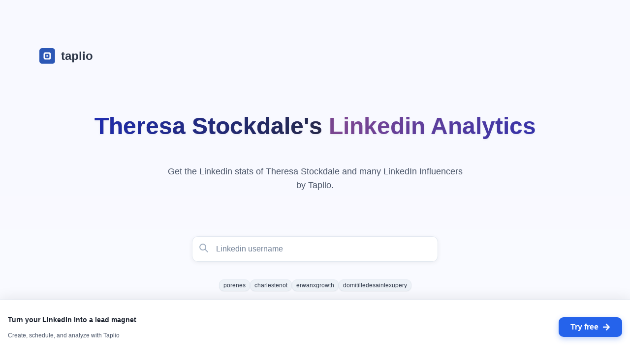

--- FILE ---
content_type: text/html; charset=utf-8
request_url: https://luma.com/embed/calendar/cal-vTIn559Cehr3zDf/events?lt=light
body_size: 3912
content:
<!DOCTYPE html><html class="theme-root" lang="en"><head><meta charSet="utf-8" data-next-head=""/><meta name="viewport" content="width=device-width,height=device-height,initial-scale=1,maximum-scale=1,user-scalable=no,shrink-to-fit=no,viewport-fit=cover" data-next-head=""/><title data-next-head="">Luma</title><link rel="shortcut icon" href="/favicon.ico" data-next-head=""/><link rel="apple-touch-icon" href="/apple-touch-icon.png" data-next-head=""/><meta name="image" property="og:image" content="https://images.lumacdn.com/social-images/default-social-202407.png" data-next-head=""/><meta name="twitter:image" content="https://images.lumacdn.com/social-images/default-social-202407.png" data-next-head=""/><meta name="mobile-web-app-capable" content="yes"/><link rel="manifest" href="/pwa.webmanifest"/><link rel="preload" href="/_next/static/chunks/d20ea70bc57cfff7.css" as="style"/><meta name="sentry-trace" content="80c68e7cec575c954c596441fc44d2b8-98b55d44263627a5"/><meta name="baggage" content="sentry-environment=vercel-production,sentry-release=f09ff5889330e8931d2ede0f1678dbe1313a4b19,sentry-public_key=d4590a2b63da41fa80cd30c525a24bda,sentry-trace_id=80c68e7cec575c954c596441fc44d2b8,sentry-org_id=370968"/><link rel="stylesheet" href="/_next/static/chunks/d20ea70bc57cfff7.css" data-n-g=""/><noscript data-n-css=""></noscript><script src="/_next/static/chunks/06f88a931c339b94.js" defer=""></script><script src="/_next/static/chunks/ed6eed4f028fd3b3.js" defer=""></script><script src="/_next/static/chunks/583bcf12c62ab7e2.js" defer=""></script><script src="/_next/static/chunks/8990a0db7fbb1412.js" defer=""></script><script src="/_next/static/chunks/a0e9d398748e0f5e.js" defer=""></script><script src="/_next/static/chunks/618ca90b413c8901.js" defer=""></script><script src="/_next/static/chunks/78a1345cc933fe5a.js" defer=""></script><script src="/_next/static/chunks/70d8e65597aeb298.js" defer=""></script><script src="/_next/static/chunks/17d01866d28a3ac1.js" defer=""></script><script src="/_next/static/chunks/5c4a1b5532150710.js" defer=""></script><script src="/_next/static/chunks/78b580fe5a3f0f99.js" defer=""></script><script src="/_next/static/chunks/a1a113dfec989c79.js" defer=""></script><script src="/_next/static/chunks/ccce29d2f8ede788.js" defer=""></script><script src="/_next/static/chunks/ba27230d64832713.js" defer=""></script><script src="/_next/static/chunks/613f9d989f9573d5.js" defer=""></script><script src="/_next/static/chunks/32a21887ba670b5d.js" defer=""></script><script src="/_next/static/chunks/fcc2dffc8ca62d90.js" defer=""></script><script src="/_next/static/chunks/3c39a28449f120c5.js" defer=""></script><script src="/_next/static/chunks/efd508bbde8d60b8.js" defer=""></script><script src="/_next/static/chunks/25a9bdb3b26f4790.js" defer=""></script><script src="/_next/static/chunks/45b5d6a246070eaf.js" defer=""></script><script src="/_next/static/chunks/749d89027561da1c.js" defer=""></script><script src="/_next/static/chunks/turbopack-cc61bfe5a10bc2fb.js" defer=""></script><script src="/_next/static/chunks/d25d55b0c0301c63.js" defer=""></script><script src="/_next/static/chunks/7bd3db879cdd24c3.js" defer=""></script><script src="/_next/static/chunks/e08aaba23f5a1db8.js" defer=""></script><script src="/_next/static/chunks/3d011db906eb84dc.js" defer=""></script><script src="/_next/static/chunks/3e987a1dfa060910.js" defer=""></script><script src="/_next/static/chunks/bc8290898a16a509.js" defer=""></script><script src="/_next/static/chunks/743f535244bb115e.js" defer=""></script><script src="/_next/static/chunks/0145e59d2959f755.js" defer=""></script><script src="/_next/static/chunks/53eb004bb17ca366.js" defer=""></script><script src="/_next/static/chunks/4656c3789214762e.js" defer=""></script><script src="/_next/static/chunks/541ff2bf2a1e5923.js" defer=""></script><script src="/_next/static/chunks/7b5fb28fd071bd76.js" defer=""></script><script src="/_next/static/chunks/80bb934b3a8768ee.js" defer=""></script><script src="/_next/static/chunks/8da7920116f5daab.js" defer=""></script><script src="/_next/static/chunks/9b74eff3ba8738a3.js" defer=""></script><script src="/_next/static/chunks/48c03e0b1bd4ab7e.js" defer=""></script><script src="/_next/static/chunks/d66bcb781af73050.js" defer=""></script><script src="/_next/static/chunks/f568d19abbb853dc.js" defer=""></script><script src="/_next/static/chunks/805fffe6ce5a6af4.js" defer=""></script><script src="/_next/static/chunks/turbopack-637c99166e82c279.js" defer=""></script><script src="/_next/static/FZY12RYKZrtUXtxtizO05/_ssgManifest.js" defer=""></script><script src="/_next/static/FZY12RYKZrtUXtxtizO05/_buildManifest.js" defer=""></script><style id="__jsx-2169125755">.text-shimmer-wrapper.jsx-2169125755{--line-height:var(--default-line-height);--size:1rem;--text-shimmer-height:calc(var(--line-height)*var(--size))}.text-shimmer-wrapper.reduced.jsx-2169125755{--line-height:var(--reduced-line-height)}.text-shimmer-wrapper.title.jsx-2169125755{--line-height:var(--title-line-height)}</style><style id="__jsx-3862115820">@media (max-width:99999px){.timeline-title.jsx-3862115820{align-items:baseline;gap:.5rem;margin-bottom:1rem;display:flex}.timeline-title.jsx-3862115820 .content.jsx-3862115820 .second{display:none}}.content.jsx-3862115820{flex-direction:column;gap:.125rem;display:flex}</style><style id="__jsx-3309272669">.cover-wrapper.jsx-3309272669{aspect-ratio:1;width:120px;overflow:hidden}@media (max-width:450px){.cover-wrapper.jsx-3309272669{width:90px}}</style><style id="__jsx-66479154">.shimmer-wrapper.jsx-66479154{padding:.375rem 0}@media (max-width:450px){.shimmer-wrapper.jsx-66479154{padding:.3125rem 0}}.shimmer.jsx-66479154{width:5rem;height:.75rem;margin:0}@media (max-width:450px){.shimmer.jsx-66479154{height:.6875rem}}</style><style id="__jsx-3884127073">.text-shimmer-wrapper.jsx-3884127073{--line-height:var(--default-line-height);--size:var(--text-size);--text-shimmer-height:calc(var(--line-height)*var(--size))}.text-shimmer-wrapper.reduced.jsx-3884127073{--line-height:var(--reduced-line-height)}.text-shimmer-wrapper.title.jsx-3884127073{--line-height:var(--title-line-height)}</style><style id="__jsx-920441662">div.jsx-920441662{--text-size:var(--font-size-xl)}@media (max-width:650px){div.jsx-920441662{--text-size:var(--font-size-lg)}}h3.jsx-920441662{font-size:var(--text-size);font-weight:var(--font-weight-medium);word-break:break-word;display:inline}h3.jsx-920441662:not(:last-child){margin-right:.375rem}.icon.jsx-920441662{--icon-size:var(--text-size);margin-right:.375rem;display:inline-block;transform:translateY(-2px)}.external.jsx-920441662 svg{display:inline;transform:translateY(-1px)}</style><style id="__jsx-3741183855">.text-shimmer-wrapper.jsx-3741183855{--line-height:var(--default-line-height);--size:var(--font-size);--text-shimmer-height:calc(var(--line-height)*var(--size))}.text-shimmer-wrapper.reduced.jsx-3741183855{--line-height:var(--reduced-line-height)}.text-shimmer-wrapper.title.jsx-3741183855{--line-height:var(--title-line-height)}</style><style id="__jsx-79818a1f13f240da">.shimmer.jsx-79818a1f13f240da{width:var(--font-size);height:var(--font-size);border-radius:100%}</style><style id="__jsx-1364776505">.attribute.jsx-1364776505{--font-size:var(--font-size-md)}.attribute.small.jsx-1364776505{--font-size:var(--font-size-sm)}@media (max-width:650px){.attribute.jsx-1364776505{--font-size:var(--font-size-sm)}}.attribute.jsx-1364776505 .icon{height:calc(var(--font-size)*var(--default-line-height))}</style><style id="__jsx-2596208928">.info-and-cover.jsx-2596208928{flex-direction:row-reverse;gap:1rem}.info-and-cover.jsx-2596208928 .info.jsx-2596208928{gap:.5rem}@media (max-width:450px){.info-and-cover.jsx-2596208928{gap:.75rem}.info-and-cover.jsx-2596208928 .info.jsx-2596208928{gap:.25rem}}.cover-image.jsx-2596208928{pointer-events:none}</style><style id="__jsx-3100912336">a.content-card.jsx-3100912336{color:unset;display:block}a.content-card.jsx-3100912336:hover{color:unset}.content-card.jsx-3100912336{background-color:var(--card-bg-color);border:1px solid var(--card-border-color);-webkit-backdrop-filter:var(--card-backdrop-filter);backdrop-filter:var(--card-backdrop-filter);box-shadow:var(--card-shadow);position:relative;overflow:hidden}.content-card.hoverable.jsx-3100912336{cursor:pointer;transition-property:border-color,box-shadow;transition-duration:var(--transition-duration);transition-timing-function:var(--transition-fn)}@media (hover:hover){.content-card.hoverable.jsx-3100912336:hover{border-color:var(--card-hover-border-color);box-shadow:var(--card-hover-shadow)}}.content-card.actionable.jsx-3100912336:focus-visible{outline:2px solid var(--card-hover-border-color);outline-offset:2px}.content-card.jsx-3100912336+.content-card.jsx-3100912336{margin-top:0}</style><style id="__jsx-702bb7b3285aa34f">@media (hover:hover){.content-card.hoverable:hover:has(button:hover){border-color:var(--card-border-color)}.content-card.hoverable:hover:has(a:not(.content-link):hover){border-color:var(--card-border-color)}}</style><style id="__jsx-2196349405">.card-wrapper.jsx-2196349405{--card-padding:.75rem .75rem .75rem 1rem}@media (max-width:450px){.card-wrapper.jsx-2196349405{--card-padding:.75rem}}.card-wrapper.jsx-2196349405:not(:last-child){margin-bottom:1rem}.card-wrapper.jsx-2196349405 .event-link{position:absolute;top:0;bottom:0;left:0;right:0}</style><style id="__jsx-3835481602">.timeline-section.jsx-3835481602{gap:var(--timeline-column-gap);width:100%;padding-bottom:var(--timeline-section-gap);display:flex;position:relative}.timeline-section.jsx-3835481602:last-child{padding-bottom:0}.title.jsx-3835481602{z-index:5;width:var(--timeline-title-width);position:relative}.title.twocol.jsx-3835481602 .container.jsx-3835481602,.title.always.jsx-3835481602 .container.jsx-3835481602{top:var(--timeline-sticky-header-offset);position:-webkit-sticky;position:sticky}.line.jsx-3835481602{top:1rem;bottom:0;left:calc(var(--timeline-title-width) + var(--timeline-column-gap)/2);border-left:.125rem dashed var(--opacity-light);position:absolute}.timeline-section.jsx-3835481602:not(:first-child) .line.jsx-3835481602{top:.125rem}.timeline-section.jsx-3835481602:last-child .line.jsx-3835481602{-webkit-mask-image:linear-gradient(#000 0%,#000 calc(100% - 120px),transparent 100%);mask-image:linear-gradient(#000 0%,#000 calc(100% - 120px),transparent 100%)}@media (max-width:99999px){.timeline-section.jsx-3835481602{display:block}.timeline-section.jsx-3835481602 .title.always.jsx-3835481602{top:var(--timeline-sticky-header-offset);position:-webkit-sticky;position:sticky}.timeline-section.jsx-3835481602 .title.always.jsx-3835481602 .container.jsx-3835481602{position:relative;top:0}.timeline-section.jsx-3835481602:not(.hide-line){padding-left:var(--timeline-single-column-line-width)}.timeline-section.jsx-3835481602 .title.jsx-3835481602{width:100%}.timeline-section.jsx-3835481602 .line.jsx-3835481602{left:var(--timeline-single-column-line-left-padding)}.timeline-section.jsx-3835481602 .dot-outer-wrapper.jsx-3835481602{right:auto;left:calc(-1*var(--timeline-single-column-line-width) + var(--timeline-single-column-line-left-padding) - .1875rem)}}.dot-outer-wrapper.jsx-3835481602{top:.4375rem;right:calc(-1*var(--timeline-column-gap)/2 - .3125rem);position:absolute}.dot.jsx-3835481602{background-color:var(--quaternary-color-alpha);width:.5rem;height:.5rem;-webkit-backdrop-filter:var(--backdrop-blur);backdrop-filter:var(--backdrop-blur);border-radius:100%}</style><style id="__jsx-1737150185">body,#__next{background:var(--secondary-bg-color)!important}.zm-container.jsx-1737150185{--timeline-section-gap:1.5rem;--timeline-sticky-header-offset:2rem}.zm-container.jsx-1737150185 .event-card:not(:last-child){margin-bottom:1rem}@media (max-width:450px){.zm-container.jsx-1737150185{--timeline-section-gap:1rem}.zm-container.jsx-1737150185 .event-card:not(:last-child){margin-bottom:.75rem}}</style></head><body><script data-cfasync="false">
              (function() {
                const root = document.documentElement;

                function setTheme(newTheme) {
                  window.__theme = newTheme;
                  root.classList.remove("dark", "light");
                  root.classList.add(newTheme);
                }

                var preferredTheme = "system";
                var darkQuery = window.matchMedia('(prefers-color-scheme: dark)');
                setTheme(preferredTheme === "system" ? (darkQuery.matches ? 'dark' : 'light') : preferredTheme);
              })();

              // https://gist.github.com/paulirish/1579671
              (function() {
                var lastTime = 0;
                if (!window.requestAnimationFrame)  {
                  window.requestAnimationFrame = window['webkitRequestAnimationFrame'];
                  window.cancelAnimationFrame = window['webkitCancelAnimationFrame'] || window['webkitCancelRequestAnimationFrame'];
                }

                if (!window.requestAnimationFrame) {
                  window.requestAnimationFrame = function(callback, element) {
                    var currTime = new Date().getTime();
                    var timeToCall = Math.max(0, 16 - (currTime - lastTime));
                    var id = window.setTimeout(function() { callback(currTime + timeToCall); },
                      timeToCall);
                    lastTime = currTime + timeToCall;
                    return id;
                  };
                }

                if (!window.cancelAnimationFrame) {
                  window.cancelAnimationFrame = function(id) {
                    clearTimeout(id);
                  };
                }
              }());
            </script><div id="__next"><div class="jsx-1737150185 zm-container p-3"><div class="timeline"><div class="jsx-3835481602 timeline-section sticky-never"><div class="jsx-3835481602 line"></div><div class="jsx-3835481602 title never"><div class="jsx-3835481602 container"><div class="jsx-3862115820 timeline-title date-title"><div class="jsx-3862115820 content"><div class="jsx-2169125755 text-shimmer-wrapper"><div style="width:5rem" class="jsx-2169125755 shimmer"></div></div><div class="jsx-2169125755 text-shimmer-wrapper second"><div style="width:3rem" class="jsx-2169125755 shimmer"></div></div></div></div><div class="jsx-3835481602 dot-outer-wrapper flex-center-center"><div class="jsx-3835481602 dot-wrapper flex-center-center"><div class="jsx-3835481602 dot"></div></div></div></div></div><div class="jsx-3835481602 flex-1"><div class="jsx-2196349405 card-wrapper"><div style="padding:var(--card-padding)" class="jsx-702bb7b3285aa34f jsx-3100912336 content-card rounded-card"><div class="jsx-2596208928 flex info-and-cover"><div class="jsx-2596208928 cover-image"><div class="jsx-3309272669 cover-wrapper rounded-squircle"><div class="shimmer-wrapper"><div class="shimmer mb-0 rounded" style="width:500px;height:500px"></div></div></div></div><div class="jsx-2596208928 info flex-1 flex-column"><div class="flex-column gap-1 flex-1 left"><div class="jsx-66479154 event-time shimmer-wrapper"><div class="jsx-66479154 shimmer"></div></div><div class="jsx-920441662 "><h3 class="jsx-920441662"><div class="jsx-3884127073 text-shimmer-wrapper title"><div style="width:10rem" class="jsx-3884127073 shimmer"></div></div></h3></div><div></div><div class="jsx-1364776505 attribute flex-start gap-2 min-width-0 shimmer-wrapper auto"><div class="jsx-79818a1f13f240da icon flex-center-center"><div class="jsx-79818a1f13f240da shimmer mb-0"></div></div><div class="jsx-3741183855 text-shimmer-wrapper"><div style="width:6rem" class="jsx-3741183855 shimmer"></div></div></div><div class="jsx-1364776505 attribute flex-start gap-2 min-width-0 shimmer-wrapper auto"><div class="jsx-79818a1f13f240da icon flex-center-center"><div class="jsx-79818a1f13f240da shimmer mb-0"></div></div><div class="jsx-3741183855 text-shimmer-wrapper"><div style="width:6rem" class="jsx-3741183855 shimmer"></div></div></div></div></div></div></div></div><div class="jsx-2196349405 card-wrapper"><div style="padding:var(--card-padding)" class="jsx-702bb7b3285aa34f jsx-3100912336 content-card rounded-card"><div class="jsx-2596208928 flex info-and-cover"><div class="jsx-2596208928 cover-image"><div class="jsx-3309272669 cover-wrapper rounded-squircle"><div class="shimmer-wrapper"><div class="shimmer mb-0 rounded" style="width:500px;height:500px"></div></div></div></div><div class="jsx-2596208928 info flex-1 flex-column"><div class="flex-column gap-1 flex-1 left"><div class="jsx-66479154 event-time shimmer-wrapper"><div class="jsx-66479154 shimmer"></div></div><div class="jsx-920441662 "><h3 class="jsx-920441662"><div class="jsx-3884127073 text-shimmer-wrapper title"><div style="width:10rem" class="jsx-3884127073 shimmer"></div></div></h3></div><div></div><div class="jsx-1364776505 attribute flex-start gap-2 min-width-0 shimmer-wrapper auto"><div class="jsx-79818a1f13f240da icon flex-center-center"><div class="jsx-79818a1f13f240da shimmer mb-0"></div></div><div class="jsx-3741183855 text-shimmer-wrapper"><div style="width:6rem" class="jsx-3741183855 shimmer"></div></div></div><div class="jsx-1364776505 attribute flex-start gap-2 min-width-0 shimmer-wrapper auto"><div class="jsx-79818a1f13f240da icon flex-center-center"><div class="jsx-79818a1f13f240da shimmer mb-0"></div></div><div class="jsx-3741183855 text-shimmer-wrapper"><div style="width:6rem" class="jsx-3741183855 shimmer"></div></div></div></div></div></div></div></div></div></div><div class="jsx-3835481602 timeline-section sticky-never"><div class="jsx-3835481602 line"></div><div class="jsx-3835481602 title never"><div class="jsx-3835481602 container"><div class="jsx-3862115820 timeline-title date-title"><div class="jsx-3862115820 content"><div class="jsx-2169125755 text-shimmer-wrapper"><div style="width:5rem" class="jsx-2169125755 shimmer"></div></div><div class="jsx-2169125755 text-shimmer-wrapper second"><div style="width:3rem" class="jsx-2169125755 shimmer"></div></div></div></div><div class="jsx-3835481602 dot-outer-wrapper flex-center-center"><div class="jsx-3835481602 dot-wrapper flex-center-center"><div class="jsx-3835481602 dot"></div></div></div></div></div><div class="jsx-3835481602 flex-1"><div class="jsx-2196349405 card-wrapper"><div style="padding:var(--card-padding)" class="jsx-702bb7b3285aa34f jsx-3100912336 content-card rounded-card"><div class="jsx-2596208928 flex info-and-cover"><div class="jsx-2596208928 cover-image"><div class="jsx-3309272669 cover-wrapper rounded-squircle"><div class="shimmer-wrapper"><div class="shimmer mb-0 rounded" style="width:500px;height:500px"></div></div></div></div><div class="jsx-2596208928 info flex-1 flex-column"><div class="flex-column gap-1 flex-1 left"><div class="jsx-66479154 event-time shimmer-wrapper"><div class="jsx-66479154 shimmer"></div></div><div class="jsx-920441662 "><h3 class="jsx-920441662"><div class="jsx-3884127073 text-shimmer-wrapper title"><div style="width:10rem" class="jsx-3884127073 shimmer"></div></div></h3></div><div></div><div class="jsx-1364776505 attribute flex-start gap-2 min-width-0 shimmer-wrapper auto"><div class="jsx-79818a1f13f240da icon flex-center-center"><div class="jsx-79818a1f13f240da shimmer mb-0"></div></div><div class="jsx-3741183855 text-shimmer-wrapper"><div style="width:6rem" class="jsx-3741183855 shimmer"></div></div></div><div class="jsx-1364776505 attribute flex-start gap-2 min-width-0 shimmer-wrapper auto"><div class="jsx-79818a1f13f240da icon flex-center-center"><div class="jsx-79818a1f13f240da shimmer mb-0"></div></div><div class="jsx-3741183855 text-shimmer-wrapper"><div style="width:6rem" class="jsx-3741183855 shimmer"></div></div></div></div></div></div></div></div><div class="jsx-2196349405 card-wrapper"><div style="padding:var(--card-padding)" class="jsx-702bb7b3285aa34f jsx-3100912336 content-card rounded-card"><div class="jsx-2596208928 flex info-and-cover"><div class="jsx-2596208928 cover-image"><div class="jsx-3309272669 cover-wrapper rounded-squircle"><div class="shimmer-wrapper"><div class="shimmer mb-0 rounded" style="width:500px;height:500px"></div></div></div></div><div class="jsx-2596208928 info flex-1 flex-column"><div class="flex-column gap-1 flex-1 left"><div class="jsx-66479154 event-time shimmer-wrapper"><div class="jsx-66479154 shimmer"></div></div><div class="jsx-920441662 "><h3 class="jsx-920441662"><div class="jsx-3884127073 text-shimmer-wrapper title"><div style="width:10rem" class="jsx-3884127073 shimmer"></div></div></h3></div><div></div><div class="jsx-1364776505 attribute flex-start gap-2 min-width-0 shimmer-wrapper auto"><div class="jsx-79818a1f13f240da icon flex-center-center"><div class="jsx-79818a1f13f240da shimmer mb-0"></div></div><div class="jsx-3741183855 text-shimmer-wrapper"><div style="width:6rem" class="jsx-3741183855 shimmer"></div></div></div><div class="jsx-1364776505 attribute flex-start gap-2 min-width-0 shimmer-wrapper auto"><div class="jsx-79818a1f13f240da icon flex-center-center"><div class="jsx-79818a1f13f240da shimmer mb-0"></div></div><div class="jsx-3741183855 text-shimmer-wrapper"><div style="width:6rem" class="jsx-3741183855 shimmer"></div></div></div></div></div></div></div></div></div></div><div class="jsx-3835481602 timeline-section sticky-never"><div class="jsx-3835481602 line"></div><div class="jsx-3835481602 title never"><div class="jsx-3835481602 container"><div class="jsx-3862115820 timeline-title date-title"><div class="jsx-3862115820 content"><div class="jsx-2169125755 text-shimmer-wrapper"><div style="width:5rem" class="jsx-2169125755 shimmer"></div></div><div class="jsx-2169125755 text-shimmer-wrapper second"><div style="width:3rem" class="jsx-2169125755 shimmer"></div></div></div></div><div class="jsx-3835481602 dot-outer-wrapper flex-center-center"><div class="jsx-3835481602 dot-wrapper flex-center-center"><div class="jsx-3835481602 dot"></div></div></div></div></div><div class="jsx-3835481602 flex-1"><div class="jsx-2196349405 card-wrapper"><div style="padding:var(--card-padding)" class="jsx-702bb7b3285aa34f jsx-3100912336 content-card rounded-card"><div class="jsx-2596208928 flex info-and-cover"><div class="jsx-2596208928 cover-image"><div class="jsx-3309272669 cover-wrapper rounded-squircle"><div class="shimmer-wrapper"><div class="shimmer mb-0 rounded" style="width:500px;height:500px"></div></div></div></div><div class="jsx-2596208928 info flex-1 flex-column"><div class="flex-column gap-1 flex-1 left"><div class="jsx-66479154 event-time shimmer-wrapper"><div class="jsx-66479154 shimmer"></div></div><div class="jsx-920441662 "><h3 class="jsx-920441662"><div class="jsx-3884127073 text-shimmer-wrapper title"><div style="width:10rem" class="jsx-3884127073 shimmer"></div></div></h3></div><div></div><div class="jsx-1364776505 attribute flex-start gap-2 min-width-0 shimmer-wrapper auto"><div class="jsx-79818a1f13f240da icon flex-center-center"><div class="jsx-79818a1f13f240da shimmer mb-0"></div></div><div class="jsx-3741183855 text-shimmer-wrapper"><div style="width:6rem" class="jsx-3741183855 shimmer"></div></div></div><div class="jsx-1364776505 attribute flex-start gap-2 min-width-0 shimmer-wrapper auto"><div class="jsx-79818a1f13f240da icon flex-center-center"><div class="jsx-79818a1f13f240da shimmer mb-0"></div></div><div class="jsx-3741183855 text-shimmer-wrapper"><div style="width:6rem" class="jsx-3741183855 shimmer"></div></div></div></div></div></div></div></div><div class="jsx-2196349405 card-wrapper"><div style="padding:var(--card-padding)" class="jsx-702bb7b3285aa34f jsx-3100912336 content-card rounded-card"><div class="jsx-2596208928 flex info-and-cover"><div class="jsx-2596208928 cover-image"><div class="jsx-3309272669 cover-wrapper rounded-squircle"><div class="shimmer-wrapper"><div class="shimmer mb-0 rounded" style="width:500px;height:500px"></div></div></div></div><div class="jsx-2596208928 info flex-1 flex-column"><div class="flex-column gap-1 flex-1 left"><div class="jsx-66479154 event-time shimmer-wrapper"><div class="jsx-66479154 shimmer"></div></div><div class="jsx-920441662 "><h3 class="jsx-920441662"><div class="jsx-3884127073 text-shimmer-wrapper title"><div style="width:10rem" class="jsx-3884127073 shimmer"></div></div></h3></div><div></div><div class="jsx-1364776505 attribute flex-start gap-2 min-width-0 shimmer-wrapper auto"><div class="jsx-79818a1f13f240da icon flex-center-center"><div class="jsx-79818a1f13f240da shimmer mb-0"></div></div><div class="jsx-3741183855 text-shimmer-wrapper"><div style="width:6rem" class="jsx-3741183855 shimmer"></div></div></div><div class="jsx-1364776505 attribute flex-start gap-2 min-width-0 shimmer-wrapper auto"><div class="jsx-79818a1f13f240da icon flex-center-center"><div class="jsx-79818a1f13f240da shimmer mb-0"></div></div><div class="jsx-3741183855 text-shimmer-wrapper"><div style="width:6rem" class="jsx-3741183855 shimmer"></div></div></div></div></div></div></div></div><div class="load-more-observer"></div><div style="min-height:1px"></div></div></div></div></div></div><script id="__NEXT_DATA__" type="application/json">{"props":{"initialUserData":null,"randomSeed":0.6340515041188458,"countryCode":"US","latitude":"39.96118","longitude":"-82.99879","sha":"f09ff5889330e8931d2ede0f1678dbe1313a4b19","initialLocale":null,"initialMessages":null,"pageProps":{}},"page":"/embed/calendar/[calendarApiId]/events","query":{"lt":"light","calendarApiId":"cal-vTIn559Cehr3zDf"},"buildId":"FZY12RYKZrtUXtxtizO05","isFallback":false,"isExperimentalCompile":false,"appGip":true,"scriptLoader":[]}</script></body></html>

--- FILE ---
content_type: application/javascript; charset=utf-8
request_url: https://luma.com/_next/static/chunks/fcc2dffc8ca62d90.js
body_size: 20932
content:
;!function(){try { var e="undefined"!=typeof globalThis?globalThis:"undefined"!=typeof global?global:"undefined"!=typeof window?window:"undefined"!=typeof self?self:{},n=(new e.Error).stack;n&&((e._debugIds|| (e._debugIds={}))[n]="0b984403-9f2f-aab3-0151-694ab21e2d09")}catch(e){}}();
(globalThis.TURBOPACK||(globalThis.TURBOPACK=[])).push(["object"==typeof document?document.currentScript:void 0,573653,e=>{"use strict";var t=e.i(617963);let r=-.05,a=.05,i={light:{5:.99,10:.97,20:.95,30:.85,40:.65,50:.55,60:.5,70:.4,80:.3,90:.2,100:.18},dark:{5:.97,10:.95,20:.85,30:.65,40:.6,50:.5,60:.4,70:.3,80:.25,90:.2,100:.18}},o={light:{5:.01,10:.03,20:.05,30:.1,40:.15,50:.2,60:.18,70:.15,80:.1,90:.05,100:.03},dark:{5:.015,10:.025,20:.06,30:.18,40:.2,50:.17,60:.14,70:.1,80:.05,90:.03,100:.01}};e.s(["ColorStops",0,[5,10,20,30,40,50,60,70,80,90,100],"createPaletteColor",0,e=>{let{tintColor:n,appearance:s,stop:l,baseChromaticity:c,baseLightness:u}=e,d=null!=u?u:i[s][l],f=null!=c?c:o[s][l],p=(0,t.default)(n).set("hsl.s",1).get("oklch.c"),g=p>.01?(0,t.default)(n).get("oklch.c")/p*f:0,m=(0,t.default)(n).get("oklch.h");if(m>=148&&m<=232&&50===l&&"light"===s){let e=Math.abs(m-190)/100;d+=r*e,g+=a*e}return t.default.oklch(d,g,m)}])},655794,e=>{"use strict";var t,r;(r=t||(t={})).Edit={defaultMessage:"Edit",id:"qZ08Cm",description:"Generic edit button label. Used for editing information on Luma."},r.Done={defaultMessage:"Done",id:"fS1aWp",description:"Generic done button label. Used for completing actions."},r.Close={defaultMessage:"Close",id:"A2kXAR",description:"Generic close button label. Used for closing modals, alerts."},r.Confirm={defaultMessage:"Confirm",id:"OXS9kS",description:"Generic confirm button label."},r.Update={defaultMessage:"Update",id:"Gw0RZA",description:"Generic update button label."},r.Cancel={defaultMessage:"Cancel",id:"zcDvN3",description:"Generic cancel button label."},r.Back={defaultMessage:"Back",id:"ZcsuXx",description:"Generic back button label."},r.Refresh={defaultMessage:"Refresh",id:"ZT/TJD",description:"Generic refresh button label."},r.Save={defaultMessage:"Save",id:"PT2VqP",description:"Button CTA. For saving information on a form."},r.SaveChanges={defaultMessage:"Save Changes",id:"zllPGP",description:"Button CTA."},r.Anonymous={defaultMessage:"Anonymous",id:"Vcpifz",description:"Shown when we don't yet have a name for a user.."},r.Someone={defaultMessage:"Someone",id:"X0er2v",description:"Shown when we don't have a name for a user, but they're a real person (not anonymous)."},r.Price={defaultMessage:"Price",id:"7uqmXE",description:"The price of something."},r.TicketPrice={defaultMessage:"Ticket Price",id:"BFjCcw",description:"The price of a ticket."},r.SuggestedPrice={defaultMessage:"Suggested Price",id:"5qjmzd",description:"The suggested price for a flexible-pricing ticket."},r.Suggested_Price={defaultMessage:"Suggested",id:"lUJ+/g",description:"Suggested price for a flexible pricing ticket."},r.Minimum_Price={defaultMessage:"Minimum",id:"9oJ4p7",description:"The minimum price allowed for a flexible pricing ticket."},r.SoldOut={defaultMessage:"Sold Out",id:"ujT0QS",description:"Indicating that something is sold out."},r.now={defaultMessage:"now",id:"ACBdUY",description:"Short duration format. When something happened very recently, like less than 10 seconds ago."},r.Today={defaultMessage:"Today",id:"S7U8Yz",description:"Label for today (capitalize if applicable)."},r.Tomorrow={defaultMessage:"Tomorrow",id:"ezZ+LW",description:"Label for tomorrow (capitalize if applicable)."},r.Yesterday={defaultMessage:"Yesterday",id:"SZJVrM",description:"Label for yesterday (capitalize if applicable)."},r.today={defaultMessage:"today",id:"dKPTRd",description:"Label for today."},r.tomorrow={defaultMessage:"tomorrow",id:"V3O1tL",description:"Label for tomorrow."},r.yesterday={defaultMessage:"yesterday",id:"DxtUVv",description:"Label for yesterday."},r.Delete={defaultMessage:"Delete",id:"5LS8PF",description:"Generic delete confirmation modal CTA."},r.Free_Price={defaultMessage:"Free",id:"e7tsjX",description:"Free as in the price of a ticket."},r.RequireApproval={defaultMessage:"Require Approval",id:"nydNQ5",description:"Indicating that a registration is subject to approval by the host / admin."},r.Remove={defaultMessage:"Remove",id:"PvnFkV",description:"Generic remove confirmation modal CTA."},r.Configure={defaultMessage:"Configure",id:"+JvBrM",description:"Generic configure button label. Used for configuring something."},r.Continue={defaultMessage:"Continue",id:"Xhkq85",description:"Generic CTA button."},r.Apply_CouponCode={defaultMessage:"Apply",id:"Dp6UJQ",description:"Generic CTA button. Used for e.g. applying a coupon code."},r.Upcoming={defaultMessage:"Upcoming",id:"ljQKYv",description:"This is shown on a filter button with Upcoming / Past as options. You are filtering to show Upcoming or Past events."},r.Past={defaultMessage:"Past",id:"vpnKkr",description:"This is shown on a filter button with Upcoming / Past as options. You are filtering to show Upcoming or Past events."},r.External_Event={defaultMessage:"External",id:"1g18hW",description:"Label indicating an event is external (not on the Luma platform)."},r.Hosting={defaultMessage:"Hosting",id:"xJLH94",description:"Label indicating an event (or a list of events) is hosted by the current user."},r.Approve={defaultMessage:"Approve",id:"UP3F8x",description:"Button CTA to approve a request."},r.Decline={defaultMessage:"Decline",id:"PxHcTp",description:"Button CTA to decline a request."},r.Dismiss={defaultMessage:"Dismiss",id:"zJwRh7",description:"Button CTA to dismiss a modal."},r.Personal_Calendar={defaultMessage:"Personal",id:"oag+Ry",description:"Calendars tab. Calendar card. Personal calendar label."},r.Insights={defaultMessage:"Insights",id:"xpm8Rx",description:"Label for insights section. This is a similar word to analytics - we show you more data and graphs to understand your event or calendar."},r.Reorder={defaultMessage:"Reorder",id:"dTqyux",description:"Button CTA. Allows reordering list of items."},r.Archive={defaultMessage:"Archive",description:"CTA button. Used for hiding or archiving something. When compared to deleting, this is less permanent and softer.",id:"guTkOs"},r.Subtotal={defaultMessage:"Subtotal",id:"BHdmAS",description:"Subtotal amount (pre-tax, coupons) of an order."},r.Discount={defaultMessage:"Discount",id:"2+ZWy2",description:"Label for discount on invoice or checkout."},r.Total_ToPay={defaultMessage:"Total",id:"pxeyMW",description:"The total amount that a guest will pay. We show this before someone pays."},r.Event={defaultMessage:"Event",id:"GtG0/s",description:"This is an event on Luma. It can refer to anything from a happy hour to a concert to a conference."},r.Email={defaultMessage:"Email",id:"7YJRBK",description:"This is an email address. It can refer to a personal email address or a work email address. This should be pretty short."},r.SMS={defaultMessage:"SMS",id:"AZOT7l",description:"This is a label for SMS. We use this in place of 'Text Message' sometimes since it's shorter. This label should be less than 5 characters."},r.Push_Mobile={defaultMessage:"Push",id:"5rNwK2",description:"This is the short label for a 'Push' notification."},r.PushNotification={defaultMessage:"Push Notification",id:"aOMrNy",description:"Mobile push notification."},r.Name={defaultMessage:"Name",id:"6qB/2R",description:"This is the label for the name of a user. It should be pretty short."},r.Phone={defaultMessage:"Phone",id:"I/PlMB",description:"This is the label for the phone number of a user. This is used in place of 'Phone Number' when space is more limited. Keep this short."},r.PhoneNumber={defaultMessage:"Phone Number",id:"qrzJ5S",description:"This is the label for the phone number of a user. It should be pretty short."},r.Color={defaultMessage:"Color",id:"pALUhQ",description:"This is the label for the color of something, such as the color assigned to a tag, ticket or membership."},r.Register={defaultMessage:"Register",id:"hxrSUM",description:"Button CTA to register for an event."},r.Required={defaultMessage:"Required",id:"bxwGj9",description:"Indicating a field in a form is required."},r.Optional={defaultMessage:"Optional",id:"69fpPr",description:"Indicating a field in a form is optional."},r.RequiredFieldError={defaultMessage:"This field is required.",id:"1rnD2t",description:"Error message indicating a required field is not filled in."},r.ViewEvent={defaultMessage:"View Event",id:"Ps0cAr",description:"Button label for viewing an event page."},r.Next_Step={defaultMessage:"Next",id:"VmX4Yb",description:"Button CTA to go to the next step in a flow."},r.Send={defaultMessage:"Send",id:"b2kb8+",description:"CTA of button to send a blast, newsletter, or message."},r.Schedule={defaultMessage:"Schedule",id:"Tu3ddj",description:"CTA of button to schedule a blast, newsletter, or message."},r.Calendar={defaultMessage:"Calendar",id:"FleI8V",description:"On Luma, we let people organized events into calendars. Your calendar will show all of your events and it will let you manage events as a team. This is different than a Google / Outlook webcalendar."},r.Clear={defaultMessage:"Clear",id:"jHZExT",description:"CTA of button to clear some input."},r.Visibility={defaultMessage:"Visibility",id:"8XyKqD",description:"Event visibility label. An event can be public, private, or members-only."},r.Unknown={defaultMessage:"Unknown",id:"kkPbvC",description:"Indicating that something is unknown."},r.Timezone={defaultMessage:"Timezone",id:"SXSWZx",description:"Label for the timezone of an event or calendar. A timezone can be something like New York or like GMT+6."},r.ContactUs={defaultMessage:"Contact Us",id:"lFaD5X",description:"CTA to contact support."},r.Verify={defaultMessage:"Verify",id:"4XusSC",description:"CTA to share information about your account. We use this to 'verify' your account which will unlock additional features."},r.SendLimit={defaultMessage:"Send Limit",id:"ceaX9w",description:"Send limit of a calendar. This limit is the weekly number of invites and newsletters that can be sent by the calendar."},r.Subscribe={defaultMessage:"Subscribe",id:"UsQ7U+",description:"CTA to subscribe to a calendar or page. This is similar to 'Follow'."},r.Subscribed={defaultMessage:"Subscribed",id:"fyPUJJ",description:"Indicating that a user has subscribed to a calendar or page. This is similar to 'Following'."},r.Unsubscribe={defaultMessage:"Unsubscribe",id:"CpQ7qz",description:"Button CTA to unsubscribe from a calendar or page."},r.Unsubscribed={defaultMessage:"Unsubscribed",id:"xMi2xs",description:"Indicating that a user has unsubscribed from a calendar or page."},r.Block_Action={defaultMessage:"Block",id:"yGnymJ",description:"Button CTA to block an entity on Luma."},r.PaymentMethod={defaultMessage:"Payment Method",id:"WOp3k8",description:"Label for payment method, such as credit card, Apple Pay, etc."},r.PaymentMethods={defaultMessage:"Payment Methods",id:"jIyagG",description:"Label for payment methods section where a payment method is something like credit card, Apple Pay, etc."},r.DueToday={defaultMessage:"Due Today",id:"CnET8k",description:"Label for the amount of money due today in the checkout flow."},r.Refund={defaultMessage:"Refund",id:"In4Mx+",description:"CTA to issue a refund."},r.RefundPolicy={defaultMessage:"Refund Policy",id:"T4gmxU"},r.AdditionalTickets={defaultMessage:"Additional Tickets",id:"mSvWFf",description:"Additional tickets obtained after the first order."},r.AdditionalTicket={defaultMessage:"Additional Ticket",id:"1qZzcW",description:"Additional ticket obtained after the first order."},r.TokenHolderExclusive={defaultMessage:"Token Holder Exclusive",id:"pAo1z6",description:"Indicating that this is exclusively for holders of certain crypto tokens."},r.Comma_Symbol={defaultMessage:", ",id:"8pPqYc",description:"Comma separator. For joining things like 'Alice, Bob, Charlie'. The trailing space should be included for languages that have it, and for languages like CJK this should be localized to e.g. a full-width comma."},r.Period_Symbol={defaultMessage:".",id:"19i9rN",description:"Period punctuation. Used at the end of sentences. This should be localized to the correct punctuation for the language."},r.EventTerms={defaultMessage:"Event Terms",id:"FlGIND",description:"Event terms of service and guidlines. Defined by the host of the event."},r.Crypto={defaultMessage:"Crypto",id:"AVObAD",description:"Crypto as in cryptocurrency like Bitcoin, Ethereum, etc."},r.Create={defaultMessage:"Create",id:"bj5n0x",description:"Button CTA to create something like an event."},r.Add={defaultMessage:"Add",id:"2wmmmk",description:"Button CTA to add something."},r.Search={defaultMessage:"Search",id:"ZhJE+a",description:"Button CTA to search for something like an event."},r.SearchNoResults={defaultMessage:"No Results",id:"JcXPws",description:"Label for search empty state."},r.ToggleOn={defaultMessage:"On",id:"E4swvr",description:"Indicating an on/off toggle is on."},r.ToggleOff={defaultMessage:"Off",id:"vot8Hj",description:"Indicating an on/off toggle is off."},r.Submit={defaultMessage:"Submit",id:"z3O0bv",description:"Button CTA to submit a form."},r.LearnMore={defaultMessage:"Learn More",id:"0W1NJ4",description:"Link label to learn more"},r.ViewAll={defaultMessage:"View All",id:"NLZHvT",description:"Button CTA to view all items."},r.DownloadAsCSV={defaultMessage:"Download as CSV",id:"7pSXQ0",description:"Button CTA to download data as a CSV file."},r.Leave={defaultMessage:"Leave",id:"BK/PD+",description:"Button CTA to leave a membership."},r.Unlink={defaultMessage:"Unlink",id:"FUFq3r",description:"Button CTA to unlink a connected account."},r.Yes={defaultMessage:"Yes",id:"WFl4Wb",description:"Label for Yes option."},r.No={defaultMessage:"No",id:"tyYUDN",description:"Label for No option."},r.Previous={defaultMessage:"Previous",id:"55Pdjg",description:"Label for Previous option - Previous / Next."},r.Next={defaultMessage:"Next",id:"SD5Kbm",description:"Label for Next option - Previous / Next."},r.SignIn={defaultMessage:"Sign In",id:"oNDeuA",description:"CTA to sign in."},r.SignOut={defaultMessage:"Sign Out",id:"oXUSUj",description:"CTA to sign out."},r.CheckIn={defaultMessage:"Check In",id:"PSIzdO",description:"CTA to check in a guest to an event."},r.CheckedIn={defaultMessage:"Checked In",id:"Mo7jwx",description:"Label indicating that a guest has checked in to an event."},r.Manage={defaultMessage:"Manage",id:"ihuGnv",description:"Button to manage something."},r.ManageEvent={defaultMessage:"Manage Event",id:"l6DJWP",description:"Button to manage an event."},r.AllGuests={defaultMessage:"All Guests",id:"4MriDa",description:"Label for all guests of an event."},r.Name_Entity={defaultMessage:"Name",id:"trUrVN",description:"Label for the name of an entity (an event, a run, a club, etc)."},r.Description={defaultMessage:"Description",id:"pmPqKJ",description:"Label for the description of something."},r.Chat={defaultMessage:"Chat",id:"a4Gom7",description:"Label for the chat / messaging functionality."},r.Club={defaultMessage:"Club",id:"BjUKyi",description:"Label for a club like a running group."},r.Height={defaultMessage:"Height",id:"La7EW7",description:"Label for the height of something."},r.Weight={defaultMessage:"Weight",id:"5sXi3E",description:"Label for the weight of something."},r.Weather={defaultMessage:"Weather",id:"He91PL",description:"Label for weather information."},r.Detected_Crypto={defaultMessage:"Detected",id:"chLosi",description:"Label for detected (installed) crypto wallet."},r.CopiedToClipboard={defaultMessage:"Copied to clipboard!",id:"BskxV7",description:"Toast message indicating something was copied to clipboard."},r.NotNow={defaultMessage:"Not Now",id:"kluF2c",description:"Button CTA to skip or defer an action."},e.s(["CT",()=>t])},602533,e=>{"use strict";var t=e.i(191788);function r(e,r){return function(){let r=(0,t.useContext)(e);return r||{}}}e.s(["createUseAppContext",()=>r])},262548,e=>{"use strict";e.i(86112);var t=e.i(991536);let r=e=>new RegExp("[".concat("\\u4E00-\\u9FFF\\u3400-\\u4DBF\\u3000-\\u303F\\uFF00-\\uFFEF\\u3040-\\u309F\\u30A0-\\u30FF\\uAC00-\\uD7AF\\u0E00-\\u0E7F\\u0E80-\\u0EFF\\u1780-\\u17FF\\u1000-\\u109F","]")).test(e);e.s(["abbreviate",0,function(e){let t=arguments.length>1&&void 0!==arguments[1]?arguments[1]:6,r=arguments.length>2&&void 0!==arguments[2]?arguments[2]:3;return e.length<=t+r+2||0===t&&0===r?e:0===t?"…".concat(e.slice(-1*r)):0===r?"".concat(e.slice(0,t),"…"):"".concat(e.slice(0,t),"…").concat(e.slice(-1*r))},"byteLength",0,e=>new TextEncoder().encode(e).length,"capitalize",0,e=>{let{text:t,locale:r}=e;return"".concat(t.charAt(0).toLocaleUpperCase(r)).concat(t.substring(1))},"combineFirstLastNames",0,e=>{var a;let{first_name:i,last_name:o,locale:n}=e;if(!i&&!o)return"";if(!i||!o)return i||o||"";if(!n)return r(i+o)?"".concat(o).concat(i):"".concat(i," ").concat(o);let s=null!=(a=t.LocaleToInfo[n])?a:t.LocaleToInfo.en,l=s.no_space_between_names?"":" ";return s.lastname_before_firstname?"".concat(o).concat(l).concat(i):"".concat(i).concat(l).concat(o)},"dedent",0,function(e){for(var t=arguments.length,r=Array(t>1?t-1:0),a=1;a<t;a++)r[a-1]=arguments[a];let i=String.raw({raw:e},...r).split("\n");for(;i.length>0&&""===i[0].trim();)i.shift();for(;i.length>0&&""===i[i.length-1].trim();)i.pop();if(0===i.length)return"";if(1===i.length)return i[0].trim();let o=i.filter(e=>""!==e.trim());if(0===o.length)return"";let n=Math.min(...o.map(e=>{let t=e.match(/^(\s*)/);return t?t[1].length:0}));return i.map(e=>""===e.trim()?"":e.slice(n)).join("\n")},"isCharacterBasedLanguage",0,r,"isRTL",0,e=>!!e&&/^[\u0600-\u06FF\u0590-\u05FF\s\d.,;:!?()-]+$/.test(e),"sanitizeHeaderStr",0,e=>e&&e.trim()?e.replace(/[^a-zA-Z0-9_-]/g,"").slice(0,200):null,"truncateSafe",0,(e,t)=>{if(e.length<=t)return e;let r=e.substring(0,t),a=r.charCodeAt(t-1);return a>=55296&&a<=56319?r.substring(0,t-1):r}])},86112,e=>{"use strict";function t(e,t){return t||(t=e.slice(0)),Object.freeze(Object.defineProperties(e,{raw:{value:Object.freeze(t)}}))}e.s(["_",()=>t])},620317,(e,t,r)=>{"use strict";t.exports=function(e,t){t||(t={}),"function"==typeof t&&(t={cmp:t});var r,a="boolean"==typeof t.cycles&&t.cycles,i=t.cmp&&(r=t.cmp,function(e){return function(t,a){return r({key:t,value:e[t]},{key:a,value:e[a]})}}),o=[];return function e(t){if(t&&t.toJSON&&"function"==typeof t.toJSON&&(t=t.toJSON()),void 0!==t){if("number"==typeof t)return isFinite(t)?""+t:"null";if("object"!=typeof t)return JSON.stringify(t);if(Array.isArray(t)){for(r=0,n="[";r<t.length;r++)r&&(n+=","),n+=e(t[r])||"null";return n+"]"}if(null===t)return"null";if(-1!==o.indexOf(t)){if(a)return JSON.stringify("__cycle__");throw TypeError("Converting circular structure to JSON")}var r,n,s=o.push(t)-1,l=Object.keys(t).sort(i&&i(t));for(r=0,n="";r<l.length;r++){var c=l[r],u=e(t[c]);u&&(n&&(n+=","),n+=JSON.stringify(c)+":"+u)}return o.splice(s,1),"{"+n+"}"}}(e)}},476979,e=>{"use strict";let t="%[a-f0-9]{2}",r=RegExp("("+t+")|([^%]+?)","gi"),a=RegExp("("+t+")+","gi");function i(e,t){if("string"!=typeof e||"string"!=typeof t)throw TypeError("Expected the arguments to be of type `string`");if(""===e||""===t)return[];let r=e.indexOf(t);return -1===r?[]:[e.slice(0,r),e.slice(r+t.length)]}let o=Symbol("encodeFragmentIdentifier");function n(e){if("string"!=typeof e||1!==e.length)throw TypeError("arrayFormatSeparator must be single character string")}function s(e,t){return t.encode?t.strict?encodeURIComponent(e).replaceAll(/[!'()*]/g,e=>"%".concat(e.charCodeAt(0).toString(16).toUpperCase())):encodeURIComponent(e):e}function l(e,t){if(t.decode){if("string"!=typeof e)throw TypeError("Expected `encodedURI` to be of type `string`, got `"+typeof e+"`");try{return decodeURIComponent(e)}catch(n){var i=e;let t={"%FE%FF":"��","%FF%FE":"��"},o=a.exec(i);for(;o;){try{t[o[0]]=decodeURIComponent(o[0])}catch(a){let e=function(e){try{return decodeURIComponent(e)}catch(a){let t=e.match(r)||[];for(let a=1;a<t.length;a++)t=(e=(function e(t,r){try{return[decodeURIComponent(t.join(""))]}catch(e){}if(1===t.length)return t;r=r||1;let a=t.slice(0,r),i=t.slice(r);return Array.prototype.concat.call([],e(a),e(i))})(t,a).join("")).match(r)||[];return e}}(o[0]);e!==o[0]&&(t[o[0]]=e)}o=a.exec(i)}for(let e of(t["%C2"]="�",Object.keys(t)))i=i.replace(RegExp(e,"g"),t[e]);return i}}return e}function c(e){let t=e.indexOf("#");return -1!==t&&(e=e.slice(0,t)),e}function u(e,t,r){return"string"===r&&"string"==typeof e?e:"function"==typeof r&&"string"==typeof e?r(e):"boolean"===r&&null===e||("boolean"===r&&null!==e&&("true"===e.toLowerCase()||"false"===e.toLowerCase())?"true"===e.toLowerCase():"boolean"===r&&null!==e&&("1"===e.toLowerCase()||"0"===e.toLowerCase())?"1"===e.toLowerCase():"string[]"===r&&"none"!==t.arrayFormat&&"string"==typeof e?[e]:"number[]"!==r||"none"===t.arrayFormat||Number.isNaN(Number(e))||"string"!=typeof e||""===e.trim()?"number"!==r||Number.isNaN(Number(e))||"string"!=typeof e||""===e.trim()?t.parseBooleans&&null!==e&&("true"===e.toLowerCase()||"false"===e.toLowerCase())?"true"===e.toLowerCase():t.parseNumbers&&!Number.isNaN(Number(e))&&"string"==typeof e&&""!==e.trim()?Number(e):e:Number(e):[Number(e)])}function d(e){let t=(e=c(e)).indexOf("?");return -1===t?"":e.slice(t+1)}function f(e,t){n((t={decode:!0,sort:!0,arrayFormat:"none",arrayFormatSeparator:",",parseNumbers:!1,parseBooleans:!1,types:Object.create(null),...t}).arrayFormatSeparator);let r=function(e){let t;switch(e.arrayFormat){case"index":return(e,r,a)=>{if(t=/\[(\d*)]$/.exec(e),e=e.replace(/\[\d*]$/,""),!t){a[e]=r;return}void 0===a[e]&&(a[e]={}),a[e][t[1]]=r};case"bracket":return(e,r,a)=>{if(t=/(\[])$/.exec(e),e=e.replace(/\[]$/,""),!t){a[e]=r;return}if(void 0===a[e]){a[e]=[r];return}a[e]=[...a[e],r]};case"colon-list-separator":return(e,r,a)=>{if(t=/(:list)$/.exec(e),e=e.replace(/:list$/,""),!t){a[e]=r;return}if(void 0===a[e]){a[e]=[r];return}a[e]=[...a[e],r]};case"comma":case"separator":return(t,r,a)=>{let i="string"==typeof r&&r.includes(e.arrayFormatSeparator)?r.split(e.arrayFormatSeparator).map(t=>l(t,e)):null===r?r:l(r,e);a[t]=i};case"bracket-separator":return(t,r,a)=>{let i=/(\[])$/.test(t);if(t=t.replace(/\[]$/,""),!i){a[t]=r?l(r,e):r;return}let o=null===r?[]:l(r,e).split(e.arrayFormatSeparator);if(void 0===a[t]){a[t]=o;return}a[t]=[...a[t],...o]};default:return(e,t,r)=>{if(void 0===r[e]){r[e]=t;return}r[e]=[...[r[e]].flat(),t]}}}(t),a=Object.create(null);if("string"!=typeof e||!(e=e.trim().replace(/^[?#&]/,"")))return a;for(let o of e.split("&")){if(""===o)continue;let e=t.decode?o.replaceAll("+"," "):o,[n,s]=i(e,"=");void 0===n&&(n=e),s=void 0===s?null:["comma","separator","bracket-separator"].includes(t.arrayFormat)?s:l(s,t),r(l(n,t),s,a)}for(let[e,r]of Object.entries(a))if("object"==typeof r&&null!==r&&"string"!==t.types[e])for(let[a,i]of Object.entries(r)){let o=t.types[e],n="function"==typeof o?o:o?o.replace("[]",""):void 0;r[a]=u(i,t,n)}else"object"==typeof r&&null!==r&&"string"===t.types[e]?a[e]=Object.values(r).join(t.arrayFormatSeparator):a[e]=u(r,t,t.types[e]);return!1===t.sort?a:(!0===t.sort?Object.keys(a).sort():Object.keys(a).sort(t.sort)).reduce((e,t)=>{let r=a[t];return e[t]=r&&"object"==typeof r&&!Array.isArray(r)?function e(t){return Array.isArray(t)?t.sort():"object"==typeof t?e(Object.keys(t)).sort((e,t)=>Number(e)-Number(t)).map(e=>t[e]):t}(r):r,e},Object.create(null))}function p(e,t){if(!e)return"";n((t={encode:!0,strict:!0,arrayFormat:"none",arrayFormatSeparator:",",...t}).arrayFormatSeparator);let r=r=>t.skipNull&&null==e[r]||t.skipEmptyString&&""===e[r],a=function(e){switch(e.arrayFormat){case"index":return t=>(r,a)=>{let i=r.length;return void 0===a||e.skipNull&&null===a||e.skipEmptyString&&""===a?r:null===a?[...r,s(t,e)+"["+i+"]"]:[...r,s(t,e)+"["+s(i,e)+"]="+s(a,e)]};case"bracket":return t=>(r,a)=>void 0===a||e.skipNull&&null===a||e.skipEmptyString&&""===a?r:null===a?[...r,s(t,e)+"[]"]:[...r,s(t,e)+"[]="+s(a,e)];case"colon-list-separator":return t=>(r,a)=>void 0===a||e.skipNull&&null===a||e.skipEmptyString&&""===a?r:null===a?[...r,s(t,e)+":list="]:[...r,s(t,e)+":list="+s(a,e)];case"comma":case"separator":case"bracket-separator":{let t="bracket-separator"===e.arrayFormat?"[]=":"=";return r=>(a,i)=>void 0===i||e.skipNull&&null===i||e.skipEmptyString&&""===i?a:(i=null===i?"":i,0===a.length)?[[s(r,e),t,s(i,e)].join("")]:[[a,s(i,e)].join(e.arrayFormatSeparator)]}default:return t=>(r,a)=>void 0===a||e.skipNull&&null===a||e.skipEmptyString&&""===a?r:null===a?[...r,s(t,e)]:[...r,s(t,e)+"="+s(a,e)]}}(t),i={};for(let[t,a]of Object.entries(e))r(t)||(i[t]=a);let o=Object.keys(i);return!1!==t.sort&&o.sort(t.sort),o.map(r=>{let i=e[r];if(t.replacer&&void 0===(i=t.replacer(r,i))||void 0===i)return"";if(null===i)return s(r,t);if(Array.isArray(i)){if(0===i.length&&"bracket-separator"===t.arrayFormat)return s(r,t)+"[]";let e=i;return t.replacer&&(e=i.map((e,a)=>t.replacer("".concat(r,"[").concat(a,"]"),e)).filter(e=>void 0!==e)),e.reduce(a(r),[]).join("&")}return s(r,t)+"="+s(i,t)}).filter(e=>e.length>0).join("&")}function g(e,t){var r,a;t={decode:!0,...t};let[o,n]=i(e,"#");return void 0===o&&(o=e),{url:null!=(a=null==o||null==(r=o.split("?"))?void 0:r[0])?a:"",query:f(d(e),t),...t&&t.parseFragmentIdentifier&&n?{fragmentIdentifier:l(n,t)}:{}}}function m(e,t){var r;let a,i;t={encode:!0,strict:!0,[o]:!0,...t};let n=c(e.url).split("?")[0]||"",s=p({...f(d(e.url),{sort:!1,...t}),...e.query},t);s&&(s="?".concat(s));let l=(r=e.url,a="",-1!==(i=r.indexOf("#"))&&(a=r.slice(i)),a);if("string"==typeof e.fragmentIdentifier){let r=new URL(n);r.hash=e.fragmentIdentifier,l=t[o]?r.hash:"#".concat(e.fragmentIdentifier)}return"".concat(n).concat(s).concat(l)}function h(e,t,r){let{url:a,query:i,fragmentIdentifier:n}=g(e,r={parseFragmentIdentifier:!0,[o]:!1,...r});return m({url:a,query:function(e,t){let r={};if(Array.isArray(t))for(let a of t){let t=Object.getOwnPropertyDescriptor(e,a);(null==t?void 0:t.enumerable)&&Object.defineProperty(r,a,t)}else for(let a of Reflect.ownKeys(e)){let i=Object.getOwnPropertyDescriptor(e,a);if(i.enumerable){let o=e[a];t(a,o,e)&&Object.defineProperty(r,a,i)}}return r}(i,t),fragmentIdentifier:n},r)}function b(e,t,r){return h(e,Array.isArray(t)?e=>!t.includes(e):(e,r)=>!t(e,r),r)}e.s(["exclude",()=>b,"extract",()=>d,"parse",()=>f,"parseUrl",()=>g,"pick",()=>h,"stringify",()=>p,"stringifyUrl",()=>m],692597);var y=e.i(692597);e.s(["default",0,y],476979)},89685,e=>{"use strict";e.i(620317);let t=/\\(\\)?/g,r=RegExp("[^.[\\]]+|\\[(?:([^\"'][^[]*)|([\"'])((?:(?!\\2)[^\\\\]|\\\\.)*?)\\2)\\]|(?=(?:\\.|\\[\\])(?:\\.|\\[\\]|$))","g");function a(e,a){let i,o=0,n=(i=[],46===a.charCodeAt(0)&&i.push(""),a.replace(r,(e,r,a,o)=>{let n=e;return a?n=o.replace(t,"$1"):r&&(n=r.trim()),i.push(n),""}),i);for(;e&&o<n.length;)e=e[n[o++]];return e}function i(e,t){let r={};for(let a of t)r[a]=e[a];return r}function o(e,t){let r={};for(let[a,i]of Object.entries(e))t(i,a)&&(r[a]=i);return r}function n(e,t){let r={};for(let[a,i]of Object.entries(e))r[a]=t(i,a);return r}e.s(["getIn",()=>a,"isEmpty",0,e=>{if(!e)return!0;if(Array.isArray(e))return 0===e.length;if(e instanceof Map||e instanceof Set)return 0===e.size;for(let t in e)if(Object.prototype.hasOwnProperty.call(e,t))return!1;return!0},"mapValues",()=>n,"pick",()=>i,"pickBy",()=>o])},405155,e=>{"use strict";var t,r,a=e.i(391398),i=e.i(191788),o=e.i(602533),n=((t={}).never="0px",t.tiny="450px",t.tinyPlus1="451px",t.small="650px",t.smallPlus1="651px",t.medium="820px",t.mediumPlus1="821px",t.large="1000px",t.largePlus1="1001px",t.always="99999px",t),s=((r={})[r.tiny=450]="tiny",r[r.small=650]="small",r[r.medium=820]="medium",r[r.large=1e3]="large",r);let l=i.default.createContext(n),c=(0,o.createUseAppContext)(l);e.s(["BreakpointsProvider",0,e=>{let{children:t,breakpoint:r,mode:i="exact"}=e,o="99999px",s={...n};return r?"tiny"===r?s={tiny:o,small:o,medium:o,large:o}:"small"===r?s={tiny:"atmost"===i?"450px":"0px",small:o,medium:o,large:o}:"medium"===r?s={tiny:"atmost"===i?"450px":"0px",small:"atmost"===i?"650px":"0px",medium:o,large:o}:"large"===r&&(s={tiny:"atmost"===i?"450px":"0px",small:"atmost"===i?"650px":"0px",medium:"atmost"===i?"820px":"0px",large:o}):"onedown"===i&&(s={tiny:"450px",small:"450px",medium:"650px",large:"820px"}),(0,a.jsx)(l.Provider,{value:s,children:t})},"ResponsiveBreakpoint",()=>n,"ResponsiveBreakpointNumbers",()=>s,"useBreakpoints",0,c])},57316,243394,e=>{"use strict";var t,r,a,i,o,n,s,l=e.i(821384);(t=o||(o={})).val=e=>{var t;let r;return r=Math.imul((r=function(e){let t=0x6a09e667,r=0xbb67ae85,a=0x3c6ef372,i=0xa54ff53a;for(let o=0,n;o<e.length;o++)t=r^Math.imul(t^(n=e.charCodeAt(o)),0x239b961b),r=a^Math.imul(r^n,0xab0e9789),a=i^Math.imul(a^n,0x38b34ae5),i=t^Math.imul(i^n,0xa1e38b93);return t=Math.imul(a^t>>>18,0x239b961b),r=Math.imul(i^r>>>22,0xab0e9789),a=Math.imul(t^a>>>17,0x38b34ae5),i=Math.imul(r^i>>>19,0xa1e38b93),[(t^r^a^i)>>>0,(r^t)>>>0,(a^t)>>>0,(i^t)>>>0]}(t=e.toString())[0]+0x6d2b79f5)^r>>>15,1|r),(((r^=r+Math.imul(r^r>>>7,61|r))^r>>>14)>>>0)/0x100000000},t.string=e=>t.val(e).toString(36).slice(2),t.inRange=e=>{let{min:r,max:a,key:i}=e;return(a-r)*t.val(i)+r},t.sample=e=>{let{items:r,key:a}=e,i=Math.floor(t.val(String(a))*r.length);return r[i]},e.s(["SeededRandom",()=>o],243394);var c=((r={}).Black="black",r.Gray="gray",r.Cranberry="cranberry",r.Barney="barney",r.Red="red",r.Green="green",r.Blue="blue",r.Purple="purple",r.Yellow="yellow",r.Orange="orange",r);(a=n||(n={})).lumaColors=["cranberry","barney","red","green","blue","purple","yellow","orange"],a.randomLumaColor=e=>o.sample({items:a.lumaColors,key:(null==e?void 0:e.seed)||Math.random()}),l.z.enum(["cranberry","barney","red","green","blue","purple","yellow","orange","gray","black"]),l.z.enum(["cranberry","barney","red","green","blue","purple","yellow","orange"]),(i=s||(s={})).DIVIDER_COLOR="#ebeced",i.PRIMARY_COLOR="#131517",i.SECONDARY_COLOR="#737577",i.TERTIARY_COLOR="#b3b5b7",i.PRIMARY_BG_COLOR="#ffffff",i.SECONDARY_BG_COLOR="#f7f8f9",i.DARK_PRIMARY_BG_COLOR="#131517",i.DARK_SECONDARY_BG_COLOR="#212325",i.CALENDAR_RED="#d86156",i.BORDER_COLOR="#ebeced",i.CTA_COLOR={cranberry:"#F31A7C",barney:"#AB46DD",purple:"#682FFF",blue:"#146AEB",green:"#3CBD2C",yellow:"#D69712",orange:"#F8712B",red:"#ED2B32"},i.COLORS_WITHOUT_GRAY=["cranberry","barney","purple","blue","green","yellow","orange","red"],i.COLORS=["gray",...i.COLORS_WITHOUT_GRAY];let u={gray:{name:e=>e({defaultMessage:"Gray",id:"R4Vsoc",description:"Color name."}),ctaColor:s.PRIMARY_COLOR,hue:210},black:{name:e=>e({defaultMessage:"Black",id:"w30680",description:"Color name."}),ctaColor:s.PRIMARY_BG_COLOR,hue:210},cranberry:{name:e=>e({defaultMessage:"Cranberry",id:"VZT3L7",description:"Color name."}),ctaColor:s.CTA_COLOR.cranberry,hue:333},barney:{name:e=>e({defaultMessage:"Barney",id:"EZjL5Y",description:"Color name."}),ctaColor:s.CTA_COLOR.barney,hue:280},red:{name:e=>e({defaultMessage:"Red",id:"LogAeQ",description:"Color name."}),ctaColor:s.CTA_COLOR.red,hue:358},green:{name:e=>e({defaultMessage:"Green",id:"9Dn92B",description:"Color name."}),ctaColor:s.CTA_COLOR.green,hue:113},blue:{name:e=>e({defaultMessage:"Blue",id:"ug25+p",description:"Color name."}),ctaColor:s.CTA_COLOR.blue,hue:231},purple:{name:e=>e({defaultMessage:"Purple",id:"WSgx07",description:"Color name."}),ctaColor:s.CTA_COLOR.purple,hue:256},yellow:{name:e=>e({defaultMessage:"Yellow",id:"PXEsPy",description:"Color name."}),ctaColor:s.CTA_COLOR.yellow,hue:41},orange:{name:e=>e({defaultMessage:"Orange",id:"PrMWsC",description:"Color name."}),ctaColor:s.CTA_COLOR.orange,hue:20}};e.s(["Color",()=>n,"Colors",()=>s,"LumaColor",()=>c,"LumaColorToInfo",0,u],57316)},771951,e=>{"use strict";let t=e.i(191788).useLayoutEffect;e.s(["useIsomorphicLayoutEffect",0,t])},913980,e=>{"use strict";var t=e.i(191788),r=e.i(295787);e.s(["useMediaQuery",0,e=>{var a,i;let o=(0,r.useIsMounted)(),[n,s]=(0,t.useState)((null==(a=(i=window).matchMedia)?void 0:a.call(i,e).matches)||!1);return(0,t.useEffect)(()=>{var t,r;let a=null==(t=(r=window).matchMedia)?void 0:t.call(r,e),i=e=>s(e.matches);return(null==a?void 0:a.addEventListener)?a.addEventListener("change",i):(null==a?void 0:a.addListener)&&a.addListener(i),()=>{(null==a?void 0:a.removeEventListener)?a.removeEventListener("change",i):(null==a?void 0:a.removeListener)&&a.removeListener(i)}},[e,s]),n&&o}])},824015,e=>{"use strict";var t=e.i(391398),r=e.i(191788),a=e.i(295787),i=e.i(771951),o=e.i(913980);let n=r.default.createContext({setUserLightness:()=>null,setPageLightness:()=>null,isDark:!1});e.s(["LightnessContext",0,n,"LightnessProvider",0,e=>{let{children:i}=e,[s,l]=(0,r.useState)(null),[c,u]=(0,r.useState)(null),d=(0,a.useIsMounted)(),{isDarkMode:f}={isDarkMode:(0,o.useMediaQuery)("(prefers-color-scheme: dark)")},p=(0,r.useMemo)(()=>c?c:s?s:d?f?"dark":"light":null,[s,c,f,d]);return(0,r.useEffect)(()=>{let e=document.documentElement;if(!e||!p||p===(e.classList.contains("dark")?"dark":"light"))return;let t="dark"===p?"light":"dark",r=document.createElement("style");r.type="text/css",r.appendChild(document.createTextNode("\n          * {\n             -webkit-transition: none !important;\n             -moz-transition: none !important;\n             -o-transition: none !important;\n             -ms-transition: none !important;\n             transition: none !important;\n          }\n        ")),document.head.appendChild(r),e.classList.remove(t),e.classList.add(p),document.head.removeChild(r)},[p,d]),(0,t.jsx)(n.Provider,{value:{isDark:"dark"===p,setUserLightness:l,setPageLightness:u},children:i})},"usePageLightness",0,e=>{let{setPageLightness:t}=(0,r.useContext)(n);(0,i.useIsomorphicLayoutEffect)(()=>(t(e),()=>{t(null)}),[e,t])}])},771914,(e,t,r)=>{"use strict";Object.defineProperty(r,"__esModule",{value:!0}),Object.defineProperty(r,"useIntersection",{enumerable:!0,get:function(){return l}});let a=e.r(191788),i=e.r(799604),o="function"==typeof IntersectionObserver,n=new Map,s=[];function l(e){let{rootRef:t,rootMargin:r,disabled:l}=e,c=l||!o,[u,d]=(0,a.useState)(!1),f=(0,a.useRef)(null),p=(0,a.useCallback)(e=>{f.current=e},[]);return(0,a.useEffect)(()=>{if(o){if(c||u)return;let e=f.current;if(e&&e.tagName)return function(e,t,r){let{id:a,observer:i,elements:o}=function(e){let t,r={root:e.root||null,margin:e.rootMargin||""},a=s.find(e=>e.root===r.root&&e.margin===r.margin);if(a&&(t=n.get(a)))return t;let i=new Map;return t={id:r,observer:new IntersectionObserver(e=>{e.forEach(e=>{let t=i.get(e.target),r=e.isIntersecting||e.intersectionRatio>0;t&&r&&t(r)})},e),elements:i},s.push(r),n.set(r,t),t}(r);return o.set(e,t),i.observe(e),function(){if(o.delete(e),i.unobserve(e),0===o.size){i.disconnect(),n.delete(a);let e=s.findIndex(e=>e.root===a.root&&e.margin===a.margin);e>-1&&s.splice(e,1)}}}(e,e=>e&&d(e),{root:null==t?void 0:t.current,rootMargin:r})}else if(!u){let e=(0,i.requestIdleCallback)(()=>d(!0));return()=>(0,i.cancelIdleCallback)(e)}},[c,r,t,u,f.current]),[p,u,(0,a.useCallback)(()=>{d(!1)},[])]}("function"==typeof r.default||"object"==typeof r.default&&null!==r.default)&&void 0===r.default.__esModule&&(Object.defineProperty(r.default,"__esModule",{value:!0}),Object.assign(r.default,r),t.exports=r.default)},154471,(e,t,r)=>{"use strict";function a(e,t,r,a){return!1}Object.defineProperty(r,"__esModule",{value:!0}),Object.defineProperty(r,"getDomainLocale",{enumerable:!0,get:function(){return a}}),e.r(270090),("function"==typeof r.default||"object"==typeof r.default&&null!==r.default)&&void 0===r.default.__esModule&&(Object.defineProperty(r.default,"__esModule",{value:!0}),Object.assign(r.default,r),t.exports=r.default)},663230,(e,t,r)=>{"use strict";Object.defineProperty(r,"__esModule",{value:!0}),Object.defineProperty(r,"useMergedRef",{enumerable:!0,get:function(){return i}});let a=e.r(191788);function i(e,t){let r=(0,a.useRef)(null),i=(0,a.useRef)(null);return(0,a.useCallback)(a=>{if(null===a){let e=r.current;e&&(r.current=null,e());let t=i.current;t&&(i.current=null,t())}else e&&(r.current=o(e,a)),t&&(i.current=o(t,a))},[e,t])}function o(e,t){if("function"!=typeof e)return e.current=t,()=>{e.current=null};{let r=e(t);return"function"==typeof r?r:()=>e(null)}}("function"==typeof r.default||"object"==typeof r.default&&null!==r.default)&&void 0===r.default.__esModule&&(Object.defineProperty(r.default,"__esModule",{value:!0}),Object.assign(r.default,r),t.exports=r.default)},548735,(e,t,r)=>{"use strict";Object.defineProperty(r,"__esModule",{value:!0}),Object.defineProperty(r,"errorOnce",{enumerable:!0,get:function(){return a}});let a=e=>{}},539149,(e,t,r)=>{"use strict";Object.defineProperty(r,"__esModule",{value:!0});var a={default:function(){return x},useLinkStatus:function(){return M}};for(var i in a)Object.defineProperty(r,i,{enumerable:!0,get:a[i]});let o=e.r(952456),n=e.r(391398),s=o._(e.r(191788)),l=e.r(160472),c=e.r(471112),u=e.r(728169),d=e.r(889129),f=e.r(514862),p=e.r(425479),g=e.r(771914),m=e.r(154471),h=e.r(344113),b=e.r(663230);e.r(548735);let y=new Set;function v(e,t,r,a){if("undefined"!=typeof window&&(0,c.isLocalURL)(t)){if(!a.bypassPrefetchedCheck){let i=t+"%"+r+"%"+(void 0!==a.locale?a.locale:"locale"in e?e.locale:void 0);if(y.has(i))return;y.add(i)}e.prefetch(t,r,a).catch(e=>{})}}function k(e){return"string"==typeof e?e:(0,u.formatUrl)(e)}let C=s.default.forwardRef(function(e,t){let r,a,{href:i,as:o,children:u,prefetch:y=null,passHref:C,replace:w,shallow:M,scroll:x,locale:A,onClick:T,onNavigate:L,onMouseEnter:O,onTouchStart:S,legacyBehavior:j=!1,...R}=e;r=u,j&&("string"==typeof r||"number"==typeof r)&&(r=(0,n.jsx)("a",{children:r}));let P=s.default.useContext(p.RouterContext),_=!1!==y,{href:E,as:N}=s.default.useMemo(()=>{if(!P){let e=k(i);return{href:e,as:o?k(o):e}}let[e,t]=(0,l.resolveHref)(P,i,!0);return{href:e,as:o?(0,l.resolveHref)(P,o):t||e}},[P,i,o]),F=s.default.useRef(E),z=s.default.useRef(N);j&&(a=s.default.Children.only(r));let U=j?a&&"object"==typeof a&&a.ref:t,[I,B,D]=(0,g.useIntersection)({rootMargin:"200px"}),q=s.default.useCallback(e=>{(z.current!==N||F.current!==E)&&(D(),z.current=N,F.current=E),I(e)},[N,E,D,I]),G=(0,b.useMergedRef)(q,U);s.default.useEffect(()=>{!P||B&&_&&v(P,E,N,{locale:A})},[N,E,B,A,_,null==P?void 0:P.locale,P]);let W={ref:G,onClick(e){j||"function"!=typeof T||T(e),j&&a.props&&"function"==typeof a.props.onClick&&a.props.onClick(e),!P||e.defaultPrevented||function(e,t,r,a,i,o,n,s,l){let u,{nodeName:d}=e.currentTarget;if(!("A"===d.toUpperCase()&&((u=e.currentTarget.getAttribute("target"))&&"_self"!==u||e.metaKey||e.ctrlKey||e.shiftKey||e.altKey||e.nativeEvent&&2===e.nativeEvent.which)||e.currentTarget.hasAttribute("download"))){if(!(0,c.isLocalURL)(r)){i&&(e.preventDefault(),location.replace(r));return}e.preventDefault(),(()=>{if(l){let e=!1;if(l({preventDefault:()=>{e=!0}}),e)return}let e=null==n||n;"beforePopState"in t?t[i?"replace":"push"](r,a,{shallow:o,locale:s,scroll:e}):t[i?"replace":"push"](a||r,{scroll:e})})()}}(e,P,E,N,w,M,x,A,L)},onMouseEnter(e){j||"function"!=typeof O||O(e),j&&a.props&&"function"==typeof a.props.onMouseEnter&&a.props.onMouseEnter(e),P&&v(P,E,N,{locale:A,priority:!0,bypassPrefetchedCheck:!0})},onTouchStart:function(e){j||"function"!=typeof S||S(e),j&&a.props&&"function"==typeof a.props.onTouchStart&&a.props.onTouchStart(e),P&&v(P,E,N,{locale:A,priority:!0,bypassPrefetchedCheck:!0})}};if((0,d.isAbsoluteUrl)(N))W.href=N;else if(!j||C||"a"===a.type&&!("href"in a.props)){let e=void 0!==A?A:null==P?void 0:P.locale;W.href=(null==P?void 0:P.isLocaleDomain)&&(0,m.getDomainLocale)(N,e,null==P?void 0:P.locales,null==P?void 0:P.domainLocales)||(0,h.addBasePath)((0,f.addLocale)(N,e,null==P?void 0:P.defaultLocale))}return j?s.default.cloneElement(a,W):(0,n.jsx)("a",{...R,...W,children:r})}),w=(0,s.createContext)({pending:!1}),M=()=>(0,s.useContext)(w),x=C;("function"==typeof r.default||"object"==typeof r.default&&null!==r.default)&&void 0===r.default.__esModule&&(Object.defineProperty(r.default,"__esModule",{value:!0}),Object.assign(r.default,r),t.exports=r.default)},41158,(e,t,r)=>{t.exports=e.r(539149)},591718,e=>{e.v(JSON.parse('["aaa","aarp","abb","abbott","abbvie","abc","able","abogado","abudhabi","ac","academy","accenture","accountant","accountants","aco","actor","ad","ads","adult","ae","aeg","aero","aetna","af","afl","africa","ag","agakhan","agency","ai","aig","airbus","airforce","airtel","akdn","al","alibaba","alipay","allfinanz","allstate","ally","alsace","alstom","am","amazon","americanexpress","americanfamily","amex","amfam","amica","amsterdam","analytics","android","anquan","anz","ao","aol","apartments","app","apple","aq","aquarelle","ar","arab","aramco","archi","army","arpa","art","arte","as","asda","asia","associates","at","athleta","attorney","au","auction","audi","audible","audio","auspost","author","auto","autos","aw","aws","ax","axa","az","azure","ba","baby","baidu","banamex","band","bank","bar","barcelona","barclaycard","barclays","barefoot","bargains","baseball","basketball","bauhaus","bayern","bb","bbc","bbt","bbva","bcg","bcn","bd","be","beats","beauty","beer","berlin","best","bestbuy","bet","bf","bg","bh","bharti","bi","bible","bid","bike","bing","bingo","bio","biz","bj","black","blackfriday","blockbuster","blog","bloomberg","blue","bm","bms","bmw","bn","bnpparibas","bo","boats","boehringer","bofa","bom","bond","boo","book","booking","bosch","bostik","boston","bot","boutique","box","br","bradesco","bridgestone","broadway","broker","brother","brussels","bs","bt","build","builders","business","buy","buzz","bv","bw","by","bz","bzh","ca","cab","cafe","cal","call","calvinklein","cam","camera","camp","canon","capetown","capital","capitalone","car","caravan","cards","care","career","careers","cars","casa","case","cash","casino","cat","catering","catholic","cba","cbn","cbre","cc","cd","center","ceo","cern","cf","cfa","cfd","cg","ch","chanel","channel","charity","chase","chat","cheap","chintai","christmas","chrome","church","ci","cipriani","circle","cisco","citadel","citi","citic","city","ck","cl","claims","cleaning","click","clinic","clinique","clothing","cloud","club","clubmed","cm","cn","co","coach","codes","coffee","college","cologne","com","commbank","community","company","compare","computer","comsec","condos","construction","consulting","contact","contractors","cooking","cool","coop","corsica","country","coupon","coupons","courses","cpa","cr","credit","creditcard","creditunion","cricket","crown","crs","cruise","cruises","cu","cuisinella","cv","cw","cx","cy","cymru","cyou","cz","dad","dance","data","date","dating","datsun","day","dclk","dds","de","deal","dealer","deals","degree","delivery","dell","deloitte","delta","democrat","dental","dentist","desi","design","dev","dhl","diamonds","diet","digital","direct","directory","discount","discover","dish","diy","dj","dk","dm","dnp","do","docs","doctor","dog","domains","dot","download","drive","dtv","dubai","dupont","durban","dvag","dvr","dz","earth","eat","ec","eco","edeka","edu","education","ee","eg","email","emerck","energy","engineer","engineering","enterprises","epson","equipment","er","ericsson","erni","es","esq","estate","et","eu","eurovision","eus","events","exchange","expert","exposed","express","extraspace","fage","fail","fairwinds","faith","family","fan","fans","farm","farmers","fashion","fast","fedex","feedback","ferrari","ferrero","fi","fidelity","fido","film","final","finance","financial","fire","firestone","firmdale","fish","fishing","fit","fitness","fj","fk","flickr","flights","flir","florist","flowers","fly","fm","fo","foo","food","football","ford","forex","forsale","forum","foundation","fox","fr","free","fresenius","frl","frogans","frontier","ftr","fujitsu","fun","fund","furniture","futbol","fyi","ga","gal","gallery","gallo","gallup","game","games","gap","garden","gay","gb","gbiz","gd","gdn","ge","gea","gent","genting","george","gf","gg","ggee","gh","gi","gift","gifts","gives","giving","gl","glass","gle","global","globo","gm","gmail","gmbh","gmo","gmx","gn","godaddy","gold","goldpoint","golf","goo","goodyear","goog","google","gop","got","gov","gp","gq","gr","grainger","graphics","gratis","green","gripe","grocery","group","gs","gt","gu","gucci","guge","guide","guitars","guru","gw","gy","hair","hamburg","hangout","haus","hbo","hdfc","hdfcbank","health","healthcare","help","helsinki","here","hermes","hiphop","hisamitsu","hitachi","hiv","hk","hkt","hm","hn","hockey","holdings","holiday","homedepot","homegoods","homes","homesense","honda","horse","hospital","host","hosting","hot","hotels","hotmail","house","how","hr","hsbc","ht","hu","hughes","hyatt","hyundai","ibm","icbc","ice","icu","id","ie","ieee","ifm","ikano","il","im","imamat","imdb","immo","immobilien","in","inc","industries","infiniti","info","ing","ink","institute","insurance","insure","int","international","intuit","investments","io","ipiranga","iq","ir","irish","is","ismaili","ist","istanbul","it","itau","itv","jaguar","java","jcb","je","jeep","jetzt","jewelry","jio","jll","jm","jmp","jnj","jo","jobs","joburg","jot","joy","jp","jpmorgan","jprs","juegos","juniper","kaufen","kddi","ke","kerryhotels","kerryproperties","kfh","kg","kh","ki","kia","kids","kim","kindle","kitchen","kiwi","km","kn","koeln","komatsu","kosher","kp","kpmg","kpn","kr","krd","kred","kuokgroup","kw","ky","kyoto","kz","la","lacaixa","lamborghini","lamer","land","landrover","lanxess","lasalle","lat","latino","latrobe","law","lawyer","lb","lc","lds","lease","leclerc","lefrak","legal","lego","lexus","lgbt","li","lidl","life","lifeinsurance","lifestyle","lighting","like","lilly","limited","limo","lincoln","link","live","living","lk","llc","llp","loan","loans","locker","locus","lol","london","lotte","lotto","love","lpl","lplfinancial","lr","ls","lt","ltd","ltda","lu","lundbeck","luxe","luxury","lv","ly","ma","madrid","maif","maison","makeup","man","management","mango","map","market","marketing","markets","marriott","marshalls","mattel","mba","mc","mckinsey","md","me","med","media","meet","melbourne","meme","memorial","men","menu","merckmsd","mg","mh","miami","microsoft","mil","mini","mint","mit","mitsubishi","mk","ml","mlb","mls","mm","mma","mn","mo","mobi","mobile","moda","moe","moi","mom","monash","money","monster","mormon","mortgage","moscow","moto","motorcycles","mov","movie","mp","mq","mr","ms","msd","mt","mtn","mtr","mu","museum","music","mv","mw","mx","my","mz","na","nab","nagoya","name","navy","nba","nc","ne","nec","net","netbank","netflix","network","neustar","new","news","next","nextdirect","nexus","nf","nfl","ng","ngo","nhk","ni","nico","nike","nikon","ninja","nissan","nissay","nl","no","nokia","norton","now","nowruz","nowtv","np","nr","nra","nrw","ntt","nu","nyc","nz","obi","observer","office","okinawa","olayan","olayangroup","ollo","om","omega","one","ong","onl","online","ooo","open","oracle","orange","org","organic","origins","osaka","otsuka","ott","ovh","pa","page","panasonic","paris","pars","partners","parts","party","pay","pccw","pe","pet","pf","pfizer","pg","ph","pharmacy","phd","philips","phone","photo","photography","photos","physio","pics","pictet","pictures","pid","pin","ping","pink","pioneer","pizza","pk","pl","place","play","playstation","plumbing","plus","pm","pn","pnc","pohl","poker","politie","porn","post","pr","praxi","press","prime","pro","prod","productions","prof","progressive","promo","properties","property","protection","pru","prudential","ps","pt","pub","pw","pwc","py","qa","qpon","quebec","quest","racing","radio","re","read","realestate","realtor","realty","recipes","red","redumbrella","rehab","reise","reisen","reit","reliance","ren","rent","rentals","repair","report","republican","rest","restaurant","review","reviews","rexroth","rich","richardli","ricoh","ril","rio","rip","ro","rocks","rodeo","rogers","room","rs","rsvp","ru","rugby","ruhr","run","rw","rwe","ryukyu","sa","saarland","safe","safety","sakura","sale","salon","samsclub","samsung","sandvik","sandvikcoromant","sanofi","sap","sarl","sas","save","saxo","sb","sbi","sbs","sc","scb","schaeffler","schmidt","scholarships","school","schule","schwarz","science","scot","sd","se","search","seat","secure","security","seek","select","sener","services","seven","sew","sex","sexy","sfr","sg","sh","shangrila","sharp","shell","shia","shiksha","shoes","shop","shopping","shouji","show","si","silk","sina","singles","site","sj","sk","ski","skin","sky","skype","sl","sling","sm","smart","smile","sn","sncf","so","soccer","social","softbank","software","sohu","solar","solutions","song","sony","soy","spa","space","sport","spot","sr","srl","ss","st","stada","staples","star","statebank","statefarm","stc","stcgroup","stockholm","storage","store","stream","studio","study","style","su","sucks","supplies","supply","support","surf","surgery","suzuki","sv","swatch","swiss","sx","sy","sydney","systems","sz","tab","taipei","talk","taobao","target","tatamotors","tatar","tattoo","tax","taxi","tc","tci","td","tdk","team","tech","technology","tel","temasek","tennis","teva","tf","tg","th","thd","theater","theatre","tiaa","tickets","tienda","tips","tires","tirol","tj","tjmaxx","tjx","tk","tkmaxx","tl","tm","tmall","tn","to","today","tokyo","tools","top","toray","toshiba","total","tours","town","toyota","toys","tr","trade","trading","training","travel","travelers","travelersinsurance","trust","trv","tt","tube","tui","tunes","tushu","tv","tvs","tw","tz","ua","ubank","ubs","ug","uk","unicom","university","uno","uol","ups","us","uy","uz","va","vacations","vana","vanguard","vc","ve","vegas","ventures","verisign","vermögensberater","vermögensberatung","versicherung","vet","vg","vi","viajes","video","vig","viking","villas","vin","vip","virgin","visa","vision","viva","vivo","vlaanderen","vn","vodka","volvo","vote","voting","voto","voyage","vu","wales","walmart","walter","wang","wanggou","watch","watches","weather","weatherchannel","webcam","weber","website","wed","wedding","weibo","weir","wf","whoswho","wien","wiki","williamhill","win","windows","wine","winners","wme","wolterskluwer","woodside","work","works","world","wow","ws","wtc","wtf","xbox","xerox","xihuan","xin","xxx","xyz","yachts","yahoo","yamaxun","yandex","ye","yodobashi","yoga","yokohama","you","youtube","yt","yun","za","zappos","zara","zero","zip","zm","zone","zuerich","zw","ελ","ευ","бг","бел","дети","ею","католик","ком","мкд","мон","москва","онлайн","орг","рус","рф","сайт","срб","укр","қаз","հայ","ישראל","קום","ابوظبي","ارامكو","الاردن","البحرين","الجزائر","السعودية","العليان","المغرب","امارات","ایران","بارت","بازار","بيتك","بھارت","تونس","سودان","سورية","شبكة","عراق","عرب","عمان","فلسطين","قطر","كاثوليك","كوم","مصر","مليسيا","موريتانيا","موقع","همراه","پاکستان","ڀارت","कॉम","नेट","भारत","भारतम्","भारोत","संगठन","বাংলা","ভারত","ভাৰত","ਭਾਰਤ","ભારત","ଭାରତ","இந்தியா","இலங்கை","சிங்கப்பூர்","భారత్","ಭಾರತ","ഭാരതം","ලංකා","คอม","ไทย","ລາວ","გე","みんな","アマゾン","クラウド","グーグル","コム","ストア","セール","ファッション","ポイント","世界","中信","中国","中國","中文网","亚马逊","企业","佛山","信息","健康","八卦","公司","公益","台湾","台灣","商城","商店","商标","嘉里","嘉里大酒店","在线","大拿","天主教","娱乐","家電","广东","微博","慈善","我爱你","手机","招聘","政务","政府","新加坡","新闻","时尚","書籍","机构","淡马锡","游戏","澳門","点看","移动","组织机构","网址","网店","网站","网络","联通","谷歌","购物","通販","集团","電訊盈科","飞利浦","食品","餐厅","香格里拉","香港","닷넷","닷컴","삼성","한국"]'))},679905,689419,164930,e=>{"use strict";e.i(350461);var t=e.i(391398),r=e.i(272043),a=e.i(41158),i=e.i(476979),o=e.i(191788),n=e.i(89685),s=e.i(591718);let l=/(http(s)?:\/\/.)?[-a-zA-Z0-9@:%._\+~#=]{1,256}\.[a-z]{2,10}\b([-a-zA-Z0-9@:%_\+.~#?&//=]*)/,c=e=>e.toLowerCase().startsWith("http://")||e.toLowerCase().startsWith("https://"),u=new Set([...s.default]);e.s(["TLD_SET",0,u,"addQueryToPath",0,(e,t)=>{let[r,a]=e.split("?"),o=i.default.parse(a||""),n=i.default.stringify({...o,...t});return n?"".concat(r,"?").concat(n):r},"coalesceHttpsUrl",0,e=>{if(!e)return null;c(e=e.trim())||(e="https://"+e);try{return new URL(e),e}catch(e){return null}},"isSameRootPath",0,e=>{let{path1:t,path2:r,numLevels:a=1}=e,i=t.toLowerCase().split("?")[0].split("/"),o=r.toLowerCase().split("?")[0].split("/");return i.slice(1,a+1).join("/")===o.slice(1,a+1).join("/")},"isValidUrl",0,e=>{if(!e)return!1;try{let t=new URL(e).hostname.split(".");if(t.length<2)return!1;let r=t[t.length-1];return u.has(r)}catch(e){return!1}},"normalizeUrl",0,e=>l.test(e)?(e=>{if("string"!=typeof e)throw TypeError("Expected a `string`, got `".concat(typeof e,"`"));return!!l.test(e)&&c(e)})(e)?e:"https://"+e:null,"startsWithHttp",0,c],689419);let d=o.default.forwardRef((e,r)=>{let{href:a,className:i,children:o,onClick:n,ariaLabel:s,openInNewTab:l=!0,...u}=e;return"string"!=typeof a||c(a)||a.startsWith("chrome-extension://")||a.startsWith("moz-extension://")||a.startsWith("safari-web-extension://")||a.startsWith("mailto:")||a.startsWith("luma:")||(a="http://"+a),(0,t.jsx)("a",{...u,ref:r,href:a,className:i,"aria-label":s,target:l?"_blank":"_self",rel:"nofollow noopener",onClick:n,children:o})});e.s(["ExternalLink",0,d],164930);let f="https://https://luma.com",p=o.default.forwardRef((e,o)=>{let{className:s,onClick:l,href:u,children:p,query:g,openInNewTab:m,forcePageChange:h,disabled:b,...y}=e;u.startsWith(f)&&(u=u.slice(f.length)),g&&!(0,n.isEmpty)(g)&&(u+="?"+i.default.stringify(g));let v=(0,r.default)(s,{disabled:b});return c(u)?(0,t.jsx)(d,{...y,ref:o,openInNewTab:m,href:u,className:v,onClick:l,children:p}):m||h?(0,t.jsx)("a",{...y,ref:o,href:u,target:m?"_blank":"_self",className:v,onClick:l,children:p}):(0,t.jsx)(a.default,{href:u,...y,ref:o,className:v,onClick:l,children:p})});e.s(["LuxLink",0,p],679905)},850609,e=>{"use strict";var t=e.i(391398),r=e.i(191788),a=e.i(57316),i=e.i(824015);e.s(["MetaColor",0,e=>{let{darkColor:o=a.Colors.DARK_PRIMARY_BG_COLOR,lightColor:n=a.Colors.PRIMARY_BG_COLOR}=e,{isDark:s}=(0,r.useContext)(i.LightnessContext);return(0,t.jsx)("meta",{name:"theme-color",content:s?o:n})}])}]);

//# debugId=0b984403-9f2f-aab3-0151-694ab21e2d09
//# sourceMappingURL=ee906b7701304bce.js.map